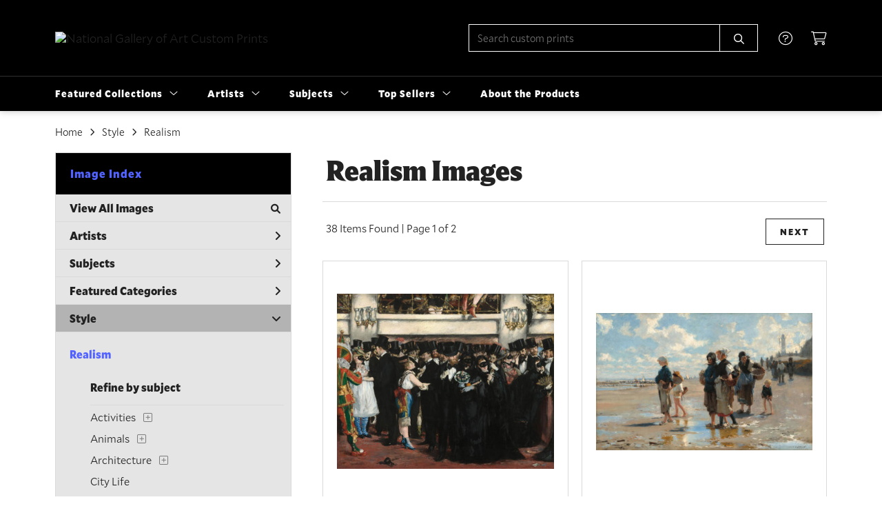

--- FILE ---
content_type: text/html; charset=UTF-8
request_url: https://customprints.nga.gov/search/style/realism/
body_size: 12196
content:
<!DOCTYPE html>
<html lang="en-US">
<head>
<meta charset="utf-8">
<title>Realism Images Prints | Custom Prints and Framing From the National Gallery of Art, Washington, D.C. - customprints.nga.gov</title>
<meta name="viewport" content="width=device-width, initial-scale=1">
<meta http-equiv="content-type" content="text/html;charset=UTF-8">
<meta name="title" content="Realism Images Prints | Custom Prints and Framing From the National Gallery of Art, Washington, D.C. - customprints.nga.gov">
<meta name="description" content="Realism Images Custom Prints and Framing from the National Gallery of Art, Washington, D.C. - (38 items). Archival paper prints and reproductions on canvas for your home or office.">
<meta name="csrf-token" content="a23bwmcQPPy2jw7oplXv23s1tjtuPs1BL4tZVUwP">
<meta property="og:site_name" content="National Gallery of Art Custom Prints">
<meta property="og:title" content="Realism Images Prints | Custom Prints and Framing From the National Gallery of Art, Washington, D.C. - customprints.nga.gov">
<meta property="og:url" content="https://customprints.nga.gov/search/style/realism">
<link rel="canonical" href="https://customprints.nga.gov/search/style/realism" />
<link rel="icon" type="image/ico" href="/img/museum_web/nga/favicon-nga-3.png">
<link rel="stylesheet" href="/css/museum_web/nga/styles.css?v=zl37hf1uaemfk64k">
<link rel="stylesheet" href="/fonts/fontawesome6/css/all.min.css">
<script src="//ajax.googleapis.com/ajax/libs/jquery/1.12.0/jquery.min.js"></script>
<script src="/js/jquery.autocomplete.min.js"></script>
<script src="/js/slick.min.js"></script>
<script src="/js/global-1-3.min.js"></script>
<script src="/js/museum_web/nga/global.min.js?v=zl37hf1uaemfk64k"></script>
<script src="/js/jquery.scrollUp.min.js"></script>
<script src="/js/jquery.expander.min.js"></script>
<script>
window.dataLayer = window.dataLayer || [];
window.dataLayer.push({
	'domain_config': {
		'domain_name': 'customprints.nga.gov',
		'ga4_id': 'G-4Q7FQ9P5DD',
		'ga4_id_rollup': 'G-P3D19VJ3BP',
	}
});


</script>
 
<script>
window.dataLayer.push({
	'event': 'view_item_list',
	'ecommerce': {
		'impressions': [
			{
			'id': '461327',
			'name': 'Edouard Manet, Masked Ball at the Opera, 1873 (461327)',
			'position': 1,
			'list': '/search/style/realism',
		},
			{
			'id': '459819',
			'name': 'John Singer Sargent, En route pour la pêche (Setting Out to Fish), 1878 (459819)',
			'position': 2,
			'list': '/search/style/realism',
		},
			{
			'id': '461341',
			'name': 'Paul Cézanne, The Artist\'s Father, Reading \"L\'Événement\", 1866 (461341)',
			'position': 3,
			'list': '/search/style/realism',
		},
			{
			'id': '376154',
			'name': 'Winslow Homer, Breezing Up (A Fair Wind), 1873-1876 (376154)',
			'position': 4,
			'list': '/search/style/realism',
		},
			{
			'id': '461246',
			'name': 'George Bellows, New York, 1911 (461246)',
			'position': 5,
			'list': '/search/style/realism',
		},
			{
			'id': '394312',
			'name': 'Winslow Homer, Salt Kettle, Bermuda, 1899 (394312)',
			'position': 6,
			'list': '/search/style/realism',
		},
			{
			'id': '394313',
			'name': 'Winslow Homer, Key West, Hauling Anchor, 1903 (394313)',
			'position': 7,
			'list': '/search/style/realism',
		},
			{
			'id': '461329',
			'name': 'Thomas Eakins, The Biglin Brothers Racing, 1872 (461329)',
			'position': 8,
			'list': '/search/style/realism',
		},
			{
			'id': '461260',
			'name': 'Edouard Manet, The Dead Toreador, probably 1864 (461260)',
			'position': 9,
			'list': '/search/style/realism',
		},
			{
			'id': '463904',
			'name': 'Winslow Homer, Red Shirt, Homosassa, Florida, 1904 (463904)',
			'position': 10,
			'list': '/search/style/realism',
		},
			{
			'id': '394325',
			'name': 'John Singer Sargent, Street in Venice, 1882 (394325)',
			'position': 11,
			'list': '/search/style/realism',
		},
			{
			'id': '461300',
			'name': 'Robert Henri, Snow in New York, 1902 (461300)',
			'position': 12,
			'list': '/search/style/realism',
		},
			{
			'id': '461231',
			'name': 'John Singer Sargent, Miss Beatrice Townsend, 1882 (461231)',
			'position': 13,
			'list': '/search/style/realism',
		},
			{
			'id': '463792',
			'name': 'Winslow Homer, Casting, Number Two, 1894 (463792)',
			'position': 14,
			'list': '/search/style/realism',
		},
			{
			'id': '465423',
			'name': 'Henri Fantin-Latour, Roses de Nice on a Table, 1884 (465423)',
			'position': 15,
			'list': '/search/style/realism',
		},
			{
			'id': '463793',
			'name': 'Winslow Homer, East Hampton Beach, Long Island, 1874 (463793)',
			'position': 16,
			'list': '/search/style/realism',
		},
			{
			'id': '463805',
			'name': 'George Bellows, Blue Morning, 1909 (463805)',
			'position': 17,
			'list': '/search/style/realism',
		},
			{
			'id': '461248',
			'name': 'Edouard Manet, The Old Musician, 1862 (461248)',
			'position': 18,
			'list': '/search/style/realism',
		},
			{
			'id': '461257',
			'name': 'Jean Siméon Chardin, Soap Bubbles, probably 1733/1734 (461257)',
			'position': 19,
			'list': '/search/style/realism',
		},
			{
			'id': '501228',
			'name': 'John Constable, Cloud Study: Stormy Sunset, 1821-1822 (501228)',
			'position': 20,
			'list': '/search/style/realism',
		},
			{
			'id': '465430',
			'name': 'Henri Fantin-Latour, Pansies, 1874 (465430)',
			'position': 21,
			'list': '/search/style/realism',
		},
			{
			'id': '479389',
			'name': 'Théodore Rousseau, After the Rain, c. 1850 (479389)',
			'position': 22,
			'list': '/search/style/realism',
		},
			{
			'id': '461225',
			'name': 'Winslow Homer, Home, Sweet Home, c. 1863 (461225)',
			'position': 23,
			'list': '/search/style/realism',
		},
			{
			'id': '461241',
			'name': 'George Bellows, Both Members of This Club, 1909 (461241)',
			'position': 24,
			'list': '/search/style/realism',
		},
			]
	}
});
</script>


<!-- Google Tag Manager - Imagelab -->
<script>(function(w,d,s,l,i){w[l]=w[l]||[];w[l].push({'gtm.start':
new Date().getTime(),event:'gtm.js'});var f=d.getElementsByTagName(s)[0],
j=d.createElement(s),dl=l!='dataLayer'?'&l='+l:'';j.async=true;j.src=
'https://www.googletagmanager.com/gtm.js?id='+i+dl;f.parentNode.insertBefore(j,f);
})(window,document,'script','dataLayer','GTM-5HLSXV2');</script>
<!-- End Google Tag Manager -->
</head>
<body>
<!-- Google Tag Manager (noscript) -->
<noscript><iframe src="https://www.googletagmanager.com/ns.html?id=GTM-5HLSXV2" height="0" width="0" style="display:none;visibility:hidden"></iframe></noscript>
<!-- End Google Tag Manager (noscript) -->
<div id="header" class="row header-desktop">
	<div class="header-wrapper">
		<div class="header-desktop-row">
			<div class="container">
				<div class="header-desktop-left">
					<a href="/" class="header-logo-link"><img src="/img/museum_web/nga/1200-nga-logo-v2-7.png" alt="National Gallery of Art Custom Prints" class="header-logo" data-gtm-event="header-logo"></a>
				</div>
				<div class="header-desktop-right">
					<div id="header-search-box-input-result">
						<input class="header-desktop-search-input" type="text" value="" placeholder="Search custom prints" name="q" id="autocomplete" onblur="this.value=''">
						<input type="button" class="header-desktop-search-button">
						<i class="far fa-search"></i>
						<i class="fad fa-spinner fa-spin search-spinner"></i>
					</div>
					<div class="header-icon">
						<a data-gtm-event="header-nav" href="/home/help"><i class="fal fa-circle-question"></i></a>
					</div>
					<div class="header-icon header-cart-wrapper">
						<a data-gtm-event="header-nav" href="/cart"><i class="fal fa-shopping-cart"></i></a><span id="header-cart-count"></span>
					</div>
				</div>
			</div>
		</div>
		<div class="header-desktop-row mega-menu">
			<div class="container">
				<div class="nav-full flex-vertical-center" id="header-desktop-nav-container">
					<div class="nav-item">Featured Collections<i class="fal fa-angle-down"></i>
<div class="sub-menu row">
<div class="sub-menu-full">
<div class="row">
<div class="four columns">
<ul class="sub-menu-list">
<li class="header">Museum Collections</li>
<li><a data-gtm-event="megamenu-featured-collections-museum-collections" href="/search/collection/all">View All Images</a></li>
<li><a data-gtm-event="megamenu-featured-collections-museum-collections" href="/search/collection/20th+century">20th Century</a></li>
<li><a data-gtm-event="megamenu-featured-collections-museum-collections" href="/search/collection/19th+century">19th Century</a></li>
<li><a data-gtm-event="megamenu-featured-collections-museum-collections" href="/search/collection/18th+century">18th Century</a></li>
<li><a data-gtm-event="megamenu-featured-collections-museum-collections" href="/search/collection/17th+century">17th Century</a></li>
<li><a data-gtm-event="megamenu-featured-collections-museum-collections" href="/search/style/baroque">Baroque</a></li>
<li><a data-gtm-event="megamenu-featured-collections-museum-collections" href="/search/style/renaissance">Renaissance</a></li>
<li><a data-gtm-event="megamenu-featured-collections-museum-collections" href="/search/style/medieval">Medieval</a></li>
</ul>
</div>
<div class="four columns">
<ul class="sub-menu-list">
<li class="header">Special Collections</li>
<li><a data-gtm-event="megamenu-featured-collections-special-collections" href="/search/collection/african+american+artists">African American Artists</a></li>
<li><a data-gtm-event="megamenu-featured-collections-special-collections" href="/search/collection/women+artists">Women Artists</a></li>
<li><a data-gtm-event="megamenu-featured-collections-special-collections" href="/search/collection/works+on+paper">Works on Paper</a></li>
<li><a data-gtm-event="megamenu-featured-collections-special-collections" href="/search/style/american+art">American Art</a></li>
<li><a data-gtm-event="megamenu-featured-collections-special-collections" href="/search/style/european+art">European Art</a></li>
<li><a data-gtm-event="megamenu-featured-collections-special-collections" href="/search/style/old+masters">Old Masters</a></li>
</ul>
</div>
<div class="four columns">
<ul class="sub-menu-list">
<li class="header">Popular Movements</li>
<li><a data-gtm-event="megamenu-featured-collections-popular-movements" href="/search/style/impressionism">Impressionism</a></li>
<li><a data-gtm-event="megamenu-featured-collections-popular-movements" href="/search/style/post-impressionism">Post-Impressionism</a></li>
<li><a data-gtm-event="megamenu-featured-collections-popular-movements" href="/search/style/modernism">Modernism</a></li>
<li><a data-gtm-event="megamenu-featured-collections-popular-movements" href="/search/style/romanticism">Romanticism</a></li>
</ul>
<ul class="sub-menu-list top-space">
<li class="header">Special Exhibition</li>
<li><a data-gtm-event="megamenu-featured-collections-spex" href="/search/collection/the+stars+we+do+not+see">The Stars We Do Not See: Australian Indigenous Art</a></li>
</ul>
</div>
</div>
<div class="row sub-menu-notice">
<div class="twelve columns">
<div class="sub-menu-notice-inner">
<div class="sub-menu-notice-separator">
<div class="sub-menu-notice-copy-wrap">
<div class="sub-menu-notice-copy">
Individually made-to-order for shipping within 10 business days
</div>
</div>
</div>
</div>
</div>
</div>
</div>
</div>
</div>
					<div class="nav-item">Artists<i class="fal fa-angle-down"></i>
<div class="sub-menu row">
<div class="sub-menu-full">
<div class="row">
<div class="four columns">
<ul class="sub-menu-list">
<li class="header">Top Artists</li>
<li><a data-gtm-event="megamenu-artists-top-artists" href="/search/artist/claude+monet">Claude Monet</a></li>
<li><a data-gtm-event="megamenu-artists-top-artists" href="/search/artist/vincent+van+gogh">Vincent van Gogh</a></li>
<li><a data-gtm-event="megamenu-artists-top-artists" href="/search/artist/auguste+renoir">Auguste Renoir</a></li>
<li><a data-gtm-event="megamenu-artists-top-artists" href="/search/artist/henri+matisse">Henri Matisse</a></li>
<li><a data-gtm-event="megamenu-artists-top-artists" href="/search/artist/albert+bierstadt">Albert Bierstadt</a></li>
<li><a data-gtm-event="megamenu-artists-top-artists" href="/search/artist/edward+hopper">Edward Hopper</a></li>
<li><a data-gtm-event="megamenu-artists-top-artists" href="/search/artist/dorothea+lange">Dorothea Lange</a></li>
<li><a data-gtm-event="megamenu-artists-top-artists" href="/search/artist/john+singer+sargent">John Singer Sargent</a></li>
<li><a data-gtm-event="megamenu-artists-top-artists" href="/search/artist/mark+rothko">Mark Rothko</a></li>
</ul>
</div>
<div class="four columns">
<ul class="sub-menu-list">
<li class="header">Renaissance & Baroque</li>
<li><a data-gtm-event="megamenu-artists-renaissance-baroque" href="/search/artist/leonardo+da+vinci">Leonardo da Vinci</a></li>
<li><a data-gtm-event="megamenu-artists-renaissance-baroque" href="/search/artist/jan+van+eyck">Jan van Eyck</a></li>
<li><a data-gtm-event="megamenu-artists-renaissance-baroque" href="/search/artist/raphael">Raphael</a></li>
<li><a data-gtm-event="megamenu-artists-renaissance-baroque" href="/search/artist/el+greco">El Greco</a></li>
<li><a data-gtm-event="megamenu-artists-renaissance-baroque" href="/search/artist/johannes+vermeer">Johannes Vermeer</a></li>
<li><a data-gtm-event="megamenu-artists-renaissance-baroque" href="/search/artist/jan+davisz+de+heem">Jan Davisz de Heem</a></li>
<li><a data-gtm-event="megamenu-artists-renaissance-baroque" href="/search/artist/rembrandt+van+rijn">Rembrandt van Rijn</a></li>
</ul>
</div>
<div class="four columns">
<ul class="sub-menu-list">
<li class="header">Modernists</li>
<li><a data-gtm-event="megamenu-artists-modernists" href="/search/artist/henri+matisse">Henri Matisse</a></li>
<li><a data-gtm-event="megamenu-artists-modernists" href="/search/artist/edward+hopper">Edward Hopper</a></li>
<li><a data-gtm-event="megamenu-artists-modernists" href="/search/artist/mark+rothko">Mark Rothko</a></li>
<li><a data-gtm-event="megamenu-artists-modernists" href="/search/artist/amedeo+modigliani">Amedeo Modigliani</a></li>
<li><a data-gtm-event="megamenu-artists-modernists" href="/search/artist/ellsworth+kelly">Ellsworth Kelly</a></li>
<li><a data-gtm-event="megamenu-artists-modernists" href="/search/artist/gerhard+richter">Gerhard Richter</a></li>
</ul>
<br>
<a href="/artists"><div class="button cms" data-gtm-event="megamenu-artists-all-artists">View Full Artist List</div></a>
</div>
</div>
<div class="row sub-menu-notice">
<div class="twelve columns">
<div class="sub-menu-notice-inner">
<div class="sub-menu-notice-separator">
<div class="sub-menu-notice-copy-wrap">
<div class="sub-menu-notice-copy">
Your Custom Prints order supports the National Gallery of Art
</div>
</div>
</div>
</div>
</div>
</div>
</div>
</div>
</div>
					<div class="nav-item">Subjects<i class="fal fa-angle-down"></i>
<div class="sub-menu row">
<div class="sub-menu-full">
<div class="row">
<div class="four columns">
<ul class="sub-menu-list">
<li class="header">Landscapes</li>
<li><a data-gtm-event="megamenu-subjects-landscapes" href="/search/subject/landscapes+and+scenery">All Landscapes</a></li>
<li><a data-gtm-event="megamenu-subjects-landscapes" href="/search/subject/countryside">Countryside</a></li>
<li><a data-gtm-event="megamenu-subjects-landscapes" href="/search/subject/mountains">Mountains</a></li>
<li><a data-gtm-event="megamenu-subjects-landscapes" href="/search/subject/sunsets+and+sunrises">Sunsets and Sunrises</a></li>
</ul>
<ul class="sub-menu-list top-space">
<li class="header">Still Life</li>
<li><a data-gtm-event="megamenu-subjects-still-life" href="/search/subject/still+life">All Still Life</a></li>
<li><a data-gtm-event="megamenu-subjects-still-life" href="/search/subject/cuisine+still+life">Cuisine</a></li>
<li><a data-gtm-event="megamenu-subjects-still-life" href="/search/subject/floral+still+life">Floral</a></li>
</ul>
</div>
<div class="four columns">
<ul class="sub-menu-list">
<li class="header">Waterscapes</li>
<li><a data-gtm-event="megamenu-subjects-waterscapes" href="/search/subject/waterscapes">All Waterscapes</a></li>
<li><a data-gtm-event="megamenu-subjects-waterscapes" href="/search/subject/harbors">Harbors</a></li>
<li><a data-gtm-event="megamenu-subjects-waterscapes" href="/search/subject/ocean">Ocean</a></li>
<li><a data-gtm-event="megamenu-subjects-waterscapes" href="/search/subject/rivers">Rivers</a></li>
<li><a data-gtm-event="megamenu-subjects-waterscapes" href="/search/subject/waterfalls">Waterfalls</a></li>
</ul>
<ul class="sub-menu-list top-space">
<li class="header">Religion and Spirituality</li>
<li><a data-gtm-event="megamenu-subjects-religion" href="/search/subject/christianity">Christianity</a></li>
<li><a data-gtm-event="megamenu-subjects-religion" href="/search/subject/judaism">Judaism</a></li>
</ul>
</div>
<div class="four columns">
<ul class="sub-menu-list">
<li class="header">Other Featured Subjects</li>
<li><a data-gtm-event="megamenu-subjects-other" href="/search/subject/abstract">Abstract</a></li>
<li><a data-gtm-event="megamenu-subjects-other" href="/search/subject/animals">Animals</a></li>
<li><a data-gtm-event="megamenu-subjects-other" href="/search/subject/architecture">Architecture</a></li>
<li><a data-gtm-event="megamenu-subjects-other" href="/search/subject/cuisine">Cuisine</a></li>
<li><a data-gtm-event="megamenu-subjects-other" href="/search/subject/flowers+and+plants">Flowers and Plants</a></li>
<li><a data-gtm-event="megamenu-subjects-other" href="/search/subject/portraits">Portraits</a></li>
<li><a data-gtm-event="megamenu-subjects-other" href="/search/subject/boats+and+ships">Boats and Ships</a></li>
</ul>
</div>
</div>
<div class="row sub-menu-notice">
<div class="twelve columns">
<div class="sub-menu-notice-inner">
<div class="sub-menu-notice-separator">
<div class="sub-menu-notice-copy-wrap">
<div class="sub-menu-notice-copy">
Prints and framing handmade to order in the USA
</div>
</div>
</div>
</div>
</div>
</div>
</div>
</div>
</div>
					<div class="nav-item">Top Sellers<i class="fal fa-angle-down"></i>
<div class="sub-menu row">
<div class="sub-menu-left">
<div class="row">
<div class="six columns">
<ul class="sub-menu-list truncate">
<li class="megamenu-top-sellers" imgId="461328"><a data-gtm-event="megamenu-top-sellers" href="/detail/461328/hopper-ground-swell-1939">Edward Hopper, <em>Ground Swell</em></a></li>
<li class="megamenu-top-sellers" imgId="464729"><a data-gtm-event="megamenu-top-sellers" href="/detail/464729/matisse-open-window-collioure-1905">Henri Matisse, <em>Open Window, Collioure</em></a></li>
<li class="megamenu-top-sellers" imgId="394316"><a data-gtm-event="megamenu-top-sellers" href="/detail/394316/monet-woman-with-a-parasol—madame-monet-and-her-son-1875">Claude Monet, <em>Woman with a Parasol</em></a></li>
<li class="megamenu-top-sellers" imgId="450160"><a data-gtm-event="megamenu-top-sellers" href="/detail/450160/van-gogh-green-wheat-fields-auvers-1890">Vincent van Gogh, <em>Green Wheat Fields</em></a></li>
<li class="megamenu-top-sellers" imgId="394311"><a data-gtm-event="megamenu-top-sellers" href="/detail/394311/fragonard-young-girl-reading-c.-1770">Jean-Honoré Fragonard, <em>Young Girl Reading</em></a></li>
<li class="megamenu-top-sellers" imgId="393909"><a data-gtm-event="megamenu-top-sellers" href="/detail/393909/van-gogh-roses-1890">Vincent van Gogh, <em>Roses</em></a></li>
<li class="megamenu-top-sellers" imgId="394315"><a data-gtm-event="megamenu-top-sellers" href="/detail/394315/monet-the-japanese-footbridge-1899">Claude Monet, <em>The Japanese Footbridge</em></a></li>
<li class="megamenu-top-sellers" imgId="394318"><a data-gtm-event="megamenu-top-sellers" href="/detail/394318/monet-the-artists-garden-in-argenteuil-a-corner-of-the-garden-with-dahlias-1873">Claude Monet, <em>The Artist's Garden in Argenteuil</em></a></li>
<li class="megamenu-top-sellers" imgId="461237"><a data-gtm-event="megamenu-top-sellers" href="/detail/461237/cole-the-voyage-of-life-childhood-1842">Thomas Cole, <em>The Voyage of Life: Childhood</em></a></li>
<li class="megamenu-top-sellers" imgId="489692"><a data-gtm-event="megamenu-top-sellers" href="/detail/489692/rothko-untitled-1949">Mark Rothko, <em>Untitled</em></a></li>
</ul>
</div>
<div class="six columns">
<ul class="sub-menu-list truncate">
<li class="megamenu-top-sellers" imgId="461239"><a data-gtm-event="megamenu-top-sellers" href="/detail/461239/cole-the-voyage-of-life-manhood-1842">Thomas Cole, <em>The Voyage of Life: Manhood</em></a></li>
<li class="megamenu-top-sellers" imgId="464735"><a data-gtm-event="megamenu-top-sellers" href="/detail/464735/matisse-woman-with-amphora-and-pomegranates-1953">Henri Matisse, <em>Woman with Amphora and Pomegranates</em></a></li>
<li class="megamenu-top-sellers" imgId="461050"><a data-gtm-event="megamenu-top-sellers" href="/detail/461050/de-heem-vase-of-flowers-c.-1660">Jan Davisz de Heem, <em>Vase of Flowers, c. 1660</em></a></li>
<li class="megamenu-top-sellers" imgId="461238"><a data-gtm-event="megamenu-top-sellers" href="/detail/461238/cole-the-voyage-of-life-youth-1842">Thomas Cole, <em>The Voyage of Life: Youth</em></a></li>
<li class="megamenu-top-sellers" imgId="394309"><a data-gtm-event="megamenu-top-sellers" href="/detail/394309/leonardo-da-vinci-ginevra-de-benci-obverse-c.-14741478">Leonardo da Vinci, <em>Ginevra de' Benci</em></a></li>
<li class="megamenu-top-sellers" imgId="461042"><a data-gtm-event="megamenu-top-sellers" href="/detail/461042/renoir-pont-neuf-paris-1872">Auguste Renoir, <em>Pont Neuf, Paris</em></a></li>
<li class="megamenu-top-sellers" imgId="394331"><a data-gtm-event="megamenu-top-sellers" href="/detail/394331/vermeer-woman-holding-a-balance-c.-1664">Johannes Vermeer, <em>Woman Holding a Balance</em></a></li>
<li class="megamenu-top-sellers" imgId="461044"><a data-gtm-event="megamenu-top-sellers" href="/detail/461044/monet-the-bridge-at-argenteuil-1874">Claude Monet, <em>The Bridge at Argenteuil</em></a></li>
<li class="megamenu-top-sellers" imgId="459818"><a data-gtm-event="megamenu-top-sellers" href="/detail/459818/bierstadt-the-last-of-the-buffalo-1888">Albert Bierstadt, <em>The Last of the Buffalo</em></a></li>
<li class="megamenu-top-sellers" imgId="461325"><a data-gtm-event="megamenu-top-sellers" href="/detail/461325/bierstadt-mount-corcoran-c.-1876-1877">Albert Bierstadt, <em>Mount Corcoran</em></a></li>
</ul>
</div>
</div>
<div class="row sub-menu-notice">
<div class="twelve columns">
<div class="sub-menu-notice-inner">
<div class="sub-menu-notice-separator">
<div class="sub-menu-notice-copy-wrap">
<div class="sub-menu-notice-copy">
Could any of these be your choices too?
</div>
</div>
</div>
</div>
</div>
</div>
</div>
<div class="sub-menu-right-img">
<div class="sub-menu-img-top-seller" style="background-image: url('/vitruvius/render/700/461328.jpg');"><a class="sub-menu-img-link-top-seller" href=""></a></div>
</div>
</div>
</div>
					<div class="nav-item conditional-hide"><a data-gtm-event="header-nav" href="/home/about">About the Products</a></div>
				</div>
				<div class="nav-right-search">
					<div id="header-search-box-input-result-2">
						<input class="header-desktop-search-input-2" type="text" value="" placeholder="Search custom prints" name="q" id="autocomplete-2" onblur="this.value=''">
						<input type="button" class="header-desktop-search-button-2">
						<i class="far fa-search"></i>
						<i class="fad fa-spinner fa-spin search-spinner-2"></i>
					</div>
				</div>
			</div>
		</div>
	</div>
</div>

<div class="header-mobile row">
	<div class="header-mobile-row">
		<div class="header-mobile-logo-wrap left">
			<a href="/"><img data-gtm-event="mobile-header-logo" src="/img/museum_web/nga/1200-nga-logo-v2-7.png" alt="National Gallery of Art Custom Prints" class="header-logo-mobile"></a>
		</div>
		<div class="header-mobile-icon-wrap">
			<a class="toggle-mobile-search"><i data-gtm-event="mobile-header-search" class="fa-header-mobile mag-glass"></i></a>
		</div>
		<div class="header-mobile-icon-wrap">
			<a class="toggle-mobile-overlay"><i data-gtm-event="mobile-header-more" class="fa-header-mobile more"></i></a>
		</div>
		<div class="header-mobile-icon-wrap-close header-mobile-icon-hidden">
			<a class="toggle-mobile-overlay"><i data-gtm-event="mobile-header-close" class="fa-header-mobile close-nav"></i></a>
		</div>
	</div>
</div>

<div id="header-mobile-search">
	<div class="header-mobile-search-row">
		<div id="header-mobile-search-input-result">
			<input class="header-mobile-search-input" type="text" value="" placeholder="Search" name="q" id="autocomplete-mobile" onblur="this.value=''">
		</div>
	</div>
</div>
<section class="crumb-trail-full">
	<div class="container crumb-trail">
		<div class="row">
			<div id="crumb-trail-left" class="crumb-trail-wrapper twelve columns">
				<a href="/" class="noline">Home</a><i class="fa-crumb-trail angle-right"></i>Style<i class="fa-crumb-trail angle-right"></i><h2><a href="/search/style/realism" class="noline">Realism</a><h2>
			</div>
		</div>
	</div>
</section>


<div class="container">

	<div class="row">

		<div id="ixs-container">

			<div id="ixs-navigation-container" class="row">
		<div class="ixs-title">Navigation</div>
		<a href="/"><div data-gtm-event="mobile-header-home" class="ixs-row category-head clickable">Home</div></a>
		<a href="/home/about/"><div data-gtm-event="mobile-header-about" class="ixs-row category-head clickable">About</div></a>
		<a href="/home/help/"><div data-gtm-event="mobile-header-help" class="ixs-row category-head clickable">Help</div></a>
		<a href="/cart/"><div data-gtm-event="mobile-header-cart" class="ixs-row category-head clickable">View Cart</div></a>
		<a href="https://shop.nga.gov"><div data-gtm-event="mobile-header-main-store-out" class="ixs-row category-head clickable">Shop Main Online Store<i class="ixs-fa external-link"></i></div></a>
	</div>


	<div id="ixs-wrapper">

		<div id="ixs">
	<div class="ixs-title">Image Index</div>



	<div class="ixs-row category-head clickable"><a data-gtm-event="ixs-all-prints-click" class="ixs-link" href="/search/collection/all">View All Images<i class="ixs-fa view-all"></i></a></div>
		<div class="ixs-row category-head clickable closed" data-gtm-event="ixs-view-artists" onclick="ajax_load('#ixs', '/indexsearch/artist_alpha/');return false;">Artists<i class="ixs-fa angle-right"></i></div>
			<div class="ixs-row category-head clickable closed" data-gtm-event="ixs-view-subjects" onclick="ajax_load('#ixs', '/indexsearch/update/subject/');return false;">Subjects<i class="ixs-fa angle-right"></i></div>
		<div class="ixs-row category-head clickable closed"data-gtm-event="ixs-view-back-to-features" onclick="ajax_load('#ixs', '/indexsearch/base');return false;">Featured Categories<i class="ixs-fa angle-right"></i></div>

	
		

		
							<div class="ixs-row category-head open">Style<i class="ixs-fa angle-down"></i></div>
							<div id="ixs-scroll-div">
							<ul id="ixs-list">
							<li class="ixs-list-item selected"><a data-gtm-event="ixs-tag-list-click" href="/search/style/realism">Realism</a></li>
							<div class="ixs-section-indent">
							<div class="ixs-explore-category-head">Refine by subject</div>
							<li class="ixs-list-item"><a data-gtm-event="ixs-tag-list-click" href="/search/subject/activities/style/realism">Activities</a>
							<div data-gtm-event="ixs-tag-list-toggle-children" class="ixs-tag-list-toggle-children" onclick="child_toggle('#894-child')"><div data-gtm-event="ixs-tag-list-toggle-children" id="894-child-toggle"><i class="fal fa-plus-square"></i></div></div>
							<ul class="ixs-list-child" id="894-child">
							<li class="ixs-list-item"><a data-gtm-event="ixs-tag-list-click" href="/search/subject/leisure/style/realism" target="_top">Leisure</a>
							<div data-gtm-event="ixs-tag-list-toggle-children" class="ixs-tag-list-toggle-children" onclick="child_toggle('#895-child')"><div data-gtm-event="ixs-tag-list-toggle-children" id="895-child-toggle"><i class="fal fa-plus-square"></i></div></div>
							<ul class="ixs-list-child" id="895-child">
							<li class="ixs-list-item"><a data-gtm-event="ixs-tag-list-click" href="/search/subject/painting+and+drawing/style/realism" target="_top">Painting and Drawing</a></li>
							<li class="ixs-list-item"><a data-gtm-event="ixs-tag-list-click" href="/search/subject/reading/style/realism" target="_top">Reading</a></li>
							</ul>
							<li class="ixs-list-item"><a data-gtm-event="ixs-tag-list-click" href="/search/subject/sports/style/realism" target="_top">Sports</a>
							<div data-gtm-event="ixs-tag-list-toggle-children" class="ixs-tag-list-toggle-children" onclick="child_toggle('#116-child')"><div data-gtm-event="ixs-tag-list-toggle-children" id="116-child-toggle"><i class="fal fa-plus-square"></i></div></div>
							<ul class="ixs-list-child" id="116-child">
							<li class="ixs-list-item"><a data-gtm-event="ixs-tag-list-click" href="/search/subject/boxing/style/realism" target="_top">Boxing</a></li>
							<li class="ixs-list-item"><a data-gtm-event="ixs-tag-list-click" href="/search/subject/fishing/style/realism" target="_top">Fishing</a></li>
							<li class="ixs-list-item"><a data-gtm-event="ixs-tag-list-click" href="/search/subject/hunting/style/realism" target="_top">Hunting</a></li>
							<li class="ixs-list-item"><a data-gtm-event="ixs-tag-list-click" href="/search/subject/racing/style/realism" target="_top">Racing</a></li>
							</ul>
							</ul>
							<li class="ixs-list-item"><a data-gtm-event="ixs-tag-list-click" href="/search/subject/animals/style/realism">Animals</a>
							<div data-gtm-event="ixs-tag-list-toggle-children" class="ixs-tag-list-toggle-children" onclick="child_toggle('#8-child')"><div data-gtm-event="ixs-tag-list-toggle-children" id="8-child-toggle"><i class="fal fa-plus-square"></i></div></div>
							<ul class="ixs-list-child" id="8-child">
							<li class="ixs-list-item"><a data-gtm-event="ixs-tag-list-click" href="/search/subject/dogs/style/realism" target="_top">Dogs</a>
							<div data-gtm-event="ixs-tag-list-toggle-children" class="ixs-tag-list-toggle-children" onclick="child_toggle('#12-child')"><div data-gtm-event="ixs-tag-list-toggle-children" id="12-child-toggle"><i class="fal fa-plus-square"></i></div></div>
							<ul class="ixs-list-child" id="12-child">
							<li class="ixs-list-item"><a data-gtm-event="ixs-tag-list-click" href="/search/subject/hunting+dogs/style/realism" target="_top">Hunting Dogs</a></li>
							</ul>
							<li class="ixs-list-item"><a data-gtm-event="ixs-tag-list-click" href="/search/subject/horses/style/realism" target="_top">Horses</a>
							</ul>
							<li class="ixs-list-item"><a data-gtm-event="ixs-tag-list-click" href="/search/subject/architecture/style/realism">Architecture</a>
							<div data-gtm-event="ixs-tag-list-toggle-children" class="ixs-tag-list-toggle-children" onclick="child_toggle('#21-child')"><div data-gtm-event="ixs-tag-list-toggle-children" id="21-child-toggle"><i class="fal fa-plus-square"></i></div></div>
							<ul class="ixs-list-child" id="21-child">
							<li class="ixs-list-item"><a data-gtm-event="ixs-tag-list-click" href="/search/subject/buildings/style/realism" target="_top">Buildings</a>
							<li class="ixs-list-item"><a data-gtm-event="ixs-tag-list-click" href="/search/subject/windows/style/realism" target="_top">Windows</a>
							</ul>
							<li class="ixs-list-item"><a data-gtm-event="ixs-tag-list-click" href="/search/subject/city+life/style/realism">City Life</a>
							<li class="ixs-list-item"><a data-gtm-event="ixs-tag-list-click" href="/search/subject/cuisine/style/realism">Cuisine</a>
							<div data-gtm-event="ixs-tag-list-toggle-children" class="ixs-tag-list-toggle-children" onclick="child_toggle('#43-child')"><div data-gtm-event="ixs-tag-list-toggle-children" id="43-child-toggle"><i class="fal fa-plus-square"></i></div></div>
							<ul class="ixs-list-child" id="43-child">
							<li class="ixs-list-item"><a data-gtm-event="ixs-tag-list-click" href="/search/subject/food/style/realism" target="_top">Food</a>
							<div data-gtm-event="ixs-tag-list-toggle-children" class="ixs-tag-list-toggle-children" onclick="child_toggle('#46-child')"><div data-gtm-event="ixs-tag-list-toggle-children" id="46-child-toggle"><i class="fal fa-plus-square"></i></div></div>
							<ul class="ixs-list-child" id="46-child">
							<li class="ixs-list-item"><a data-gtm-event="ixs-tag-list-click" href="/search/subject/fruits+and+vegetables/style/realism" target="_top">Fruits and Vegetables</a></li>
							</ul>
							</ul>
							<li class="ixs-list-item"><a data-gtm-event="ixs-tag-list-click" href="/search/subject/fashion/style/realism">Fashion</a>
							<div data-gtm-event="ixs-tag-list-toggle-children" class="ixs-tag-list-toggle-children" onclick="child_toggle('#63-child')"><div data-gtm-event="ixs-tag-list-toggle-children" id="63-child-toggle"><i class="fal fa-plus-square"></i></div></div>
							<ul class="ixs-list-child" id="63-child">
							<li class="ixs-list-item"><a data-gtm-event="ixs-tag-list-click" href="/search/subject/historic+fashion/style/realism" target="_top">Historic Fashion</a>
							</ul>
							<li class="ixs-list-item"><a data-gtm-event="ixs-tag-list-click" href="/search/subject/figures/style/realism">Figures</a>
							<li class="ixs-list-item"><a data-gtm-event="ixs-tag-list-click" href="/search/subject/flowers+and+plants/style/realism">Flowers and Plants</a>
							<div data-gtm-event="ixs-tag-list-toggle-children" class="ixs-tag-list-toggle-children" onclick="child_toggle('#69-child')"><div data-gtm-event="ixs-tag-list-toggle-children" id="69-child-toggle"><i class="fal fa-plus-square"></i></div></div>
							<ul class="ixs-list-child" id="69-child">
							<li class="ixs-list-item"><a data-gtm-event="ixs-tag-list-click" href="/search/subject/floral/style/realism" target="_top">Floral</a>
							<div data-gtm-event="ixs-tag-list-toggle-children" class="ixs-tag-list-toggle-children" onclick="child_toggle('#72-child')"><div data-gtm-event="ixs-tag-list-toggle-children" id="72-child-toggle"><i class="fal fa-plus-square"></i></div></div>
							<ul class="ixs-list-child" id="72-child">
							<li class="ixs-list-item"><a data-gtm-event="ixs-tag-list-click" href="/search/subject/bouquets+and+arrangements/style/realism" target="_top">Bouquets and Arrangements</a></li>
							<li class="ixs-list-item"><a data-gtm-event="ixs-tag-list-click" href="/search/subject/rose/style/realism" target="_top">Rose</a></li>
							</ul>
							<li class="ixs-list-item"><a data-gtm-event="ixs-tag-list-click" href="/search/subject/gardens/style/realism" target="_top">Gardens</a>
							<li class="ixs-list-item"><a data-gtm-event="ixs-tag-list-click" href="/search/subject/leaves/style/realism" target="_top">Leaves</a>
							<li class="ixs-list-item"><a data-gtm-event="ixs-tag-list-click" href="/search/subject/trees+and+shrubs/style/realism" target="_top">Trees and Shrubs</a>
							<div data-gtm-event="ixs-tag-list-toggle-children" class="ixs-tag-list-toggle-children" onclick="child_toggle('#74-child')"><div data-gtm-event="ixs-tag-list-toggle-children" id="74-child-toggle"><i class="fal fa-plus-square"></i></div></div>
							<ul class="ixs-list-child" id="74-child">
							<li class="ixs-list-item"><a data-gtm-event="ixs-tag-list-click" href="/search/subject/palm+trees/style/realism" target="_top">Palm Trees</a></li>
							</ul>
							</ul>
							<li class="ixs-list-item"><a data-gtm-event="ixs-tag-list-click" href="/search/subject/historical/style/realism">Historical</a>
							<div data-gtm-event="ixs-tag-list-toggle-children" class="ixs-tag-list-toggle-children" onclick="child_toggle('#76-child')"><div data-gtm-event="ixs-tag-list-toggle-children" id="76-child-toggle"><i class="fal fa-plus-square"></i></div></div>
							<ul class="ixs-list-child" id="76-child">
							<li class="ixs-list-item"><a data-gtm-event="ixs-tag-list-click" href="/search/subject/historical+events/style/realism" target="_top">Historical Events</a>
							<div data-gtm-event="ixs-tag-list-toggle-children" class="ixs-tag-list-toggle-children" onclick="child_toggle('#676-child')"><div data-gtm-event="ixs-tag-list-toggle-children" id="676-child-toggle"><i class="fal fa-plus-square"></i></div></div>
							<ul class="ixs-list-child" id="676-child">
							<li class="ixs-list-item"><a data-gtm-event="ixs-tag-list-click" href="/search/subject/civil+war/style/realism" target="_top">Civil War</a></li>
							</ul>
							</ul>
							<li class="ixs-list-item"><a data-gtm-event="ixs-tag-list-click" href="/search/subject/interiors/style/realism">Interiors</a>
							<li class="ixs-list-item"><a data-gtm-event="ixs-tag-list-click" href="/search/subject/landscapes+and+scenery/style/realism">Landscapes and Scenery</a>
							<div data-gtm-event="ixs-tag-list-toggle-children" class="ixs-tag-list-toggle-children" onclick="child_toggle('#81-child')"><div data-gtm-event="ixs-tag-list-toggle-children" id="81-child-toggle"><i class="fal fa-plus-square"></i></div></div>
							<ul class="ixs-list-child" id="81-child">
							<li class="ixs-list-item"><a data-gtm-event="ixs-tag-list-click" href="/search/subject/cityscape/style/realism" target="_top">Cityscape</a>
							<div data-gtm-event="ixs-tag-list-toggle-children" class="ixs-tag-list-toggle-children" onclick="child_toggle('#84-child')"><div data-gtm-event="ixs-tag-list-toggle-children" id="84-child-toggle"><i class="fal fa-plus-square"></i></div></div>
							<ul class="ixs-list-child" id="84-child">
							<li class="ixs-list-item"><a data-gtm-event="ixs-tag-list-click" href="/search/subject/skylines/style/realism" target="_top">Skylines</a></li>
							<li class="ixs-list-item"><a data-gtm-event="ixs-tag-list-click" href="/search/subject/streets+and+alleyways/style/realism" target="_top">Streets and Alleyways</a></li>
							</ul>
							<li class="ixs-list-item"><a data-gtm-event="ixs-tag-list-click" href="/search/subject/countryside/style/realism" target="_top">Countryside</a>
							<li class="ixs-list-item"><a data-gtm-event="ixs-tag-list-click" href="/search/subject/mountains/style/realism" target="_top">Mountains</a>
							<li class="ixs-list-item"><a data-gtm-event="ixs-tag-list-click" href="/search/subject/sunsets+and+sunrises/style/realism" target="_top">Sunsets and Sunrises</a>
							</ul>
							<li class="ixs-list-item"><a data-gtm-event="ixs-tag-list-click" href="/search/subject/life+scenes/style/realism">Life Scenes</a>
							<li class="ixs-list-item"><a data-gtm-event="ixs-tag-list-click" href="/search/subject/military/style/realism">Military</a>
							<li class="ixs-list-item"><a data-gtm-event="ixs-tag-list-click" href="/search/subject/music/style/realism">Music</a>
							<div data-gtm-event="ixs-tag-list-toggle-children" class="ixs-tag-list-toggle-children" onclick="child_toggle('#100-child')"><div data-gtm-event="ixs-tag-list-toggle-children" id="100-child-toggle"><i class="fal fa-plus-square"></i></div></div>
							<ul class="ixs-list-child" id="100-child">
							<li class="ixs-list-item"><a data-gtm-event="ixs-tag-list-click" href="/search/subject/instruments/style/realism" target="_top">Instruments</a>
							<li class="ixs-list-item"><a data-gtm-event="ixs-tag-list-click" href="/search/subject/musicians/style/realism" target="_top">Musicians</a>
							<li class="ixs-list-item"><a data-gtm-event="ixs-tag-list-click" href="/search/subject/singers/style/realism" target="_top">Singers</a>
							</ul>
							<li class="ixs-list-item"><a data-gtm-event="ixs-tag-list-click" href="/search/subject/people/style/realism">People</a>
							<div data-gtm-event="ixs-tag-list-toggle-children" class="ixs-tag-list-toggle-children" onclick="child_toggle('#534-child')"><div data-gtm-event="ixs-tag-list-toggle-children" id="534-child-toggle"><i class="fal fa-plus-square"></i></div></div>
							<ul class="ixs-list-child" id="534-child">
							<li class="ixs-list-item"><a data-gtm-event="ixs-tag-list-click" href="/search/subject/children/style/realism" target="_top">Children</a>
							<li class="ixs-list-item"><a data-gtm-event="ixs-tag-list-click" href="/search/subject/family+life/style/realism" target="_top">Family Life</a>
							<li class="ixs-list-item"><a data-gtm-event="ixs-tag-list-click" href="/search/subject/men/style/realism" target="_top">Men</a>
							<li class="ixs-list-item"><a data-gtm-event="ixs-tag-list-click" href="/search/subject/women/style/realism" target="_top">Women</a>
							</ul>
							<li class="ixs-list-item"><a data-gtm-event="ixs-tag-list-click" href="/search/subject/places/style/realism">Places</a>
							<div data-gtm-event="ixs-tag-list-toggle-children" class="ixs-tag-list-toggle-children" onclick="child_toggle('#902-child')"><div data-gtm-event="ixs-tag-list-toggle-children" id="902-child-toggle"><i class="fal fa-plus-square"></i></div></div>
							<ul class="ixs-list-child" id="902-child">
							<li class="ixs-list-item"><a data-gtm-event="ixs-tag-list-click" href="/search/subject/caribbean/style/realism" target="_top">Caribbean</a>
							<li class="ixs-list-item"><a data-gtm-event="ixs-tag-list-click" href="/search/subject/europe/style/realism" target="_top">Europe</a>
							<div data-gtm-event="ixs-tag-list-toggle-children" class="ixs-tag-list-toggle-children" onclick="child_toggle('#911-child')"><div data-gtm-event="ixs-tag-list-toggle-children" id="911-child-toggle"><i class="fal fa-plus-square"></i></div></div>
							<ul class="ixs-list-child" id="911-child">
							<li class="ixs-list-item"><a data-gtm-event="ixs-tag-list-click" href="/search/subject/france/style/realism" target="_top">France</a></li>
							<li class="ixs-list-item"><a data-gtm-event="ixs-tag-list-click" href="/search/subject/italy/style/realism" target="_top">Italy</a></li>
							<li class="ixs-list-item"><a data-gtm-event="ixs-tag-list-click" href="/search/subject/spain/style/realism" target="_top">Spain</a></li>
							</ul>
							<li class="ixs-list-item"><a data-gtm-event="ixs-tag-list-click" href="/search/subject/united+states/style/realism" target="_top">United States</a>
							<div data-gtm-event="ixs-tag-list-toggle-children" class="ixs-tag-list-toggle-children" onclick="child_toggle('#942-child')"><div data-gtm-event="ixs-tag-list-toggle-children" id="942-child-toggle"><i class="fal fa-plus-square"></i></div></div>
							<ul class="ixs-list-child" id="942-child">
							<li class="ixs-list-item"><a data-gtm-event="ixs-tag-list-click" href="/search/subject/florida/style/realism" target="_top">Florida</a></li>
							<li class="ixs-list-item"><a data-gtm-event="ixs-tag-list-click" href="/search/subject/maine/style/realism" target="_top">Maine</a></li>
							<li class="ixs-list-item"><a data-gtm-event="ixs-tag-list-click" href="/search/subject/new+york/style/realism" target="_top">New York</a></li>
							</ul>
							</ul>
							<li class="ixs-list-item"><a data-gtm-event="ixs-tag-list-click" href="/search/subject/portraits/style/realism">Portraits</a>
							<div data-gtm-event="ixs-tag-list-toggle-children" class="ixs-tag-list-toggle-children" onclick="child_toggle('#105-child')"><div data-gtm-event="ixs-tag-list-toggle-children" id="105-child-toggle"><i class="fal fa-plus-square"></i></div></div>
							<ul class="ixs-list-child" id="105-child">
							<li class="ixs-list-item"><a data-gtm-event="ixs-tag-list-click" href="/search/subject/childrens+portraits/style/realism" target="_top">Childrens Portraits</a>
							<li class="ixs-list-item"><a data-gtm-event="ixs-tag-list-click" href="/search/subject/mens+portraits/style/realism" target="_top">Mens Portraits</a>
							<li class="ixs-list-item"><a data-gtm-event="ixs-tag-list-click" href="/search/subject/womens+portraits/style/realism" target="_top">Womens Portraits</a>
							</ul>
							<li class="ixs-list-item"><a data-gtm-event="ixs-tag-list-click" href="/search/subject/seasons/style/realism">Seasons</a>
							<div data-gtm-event="ixs-tag-list-toggle-children" class="ixs-tag-list-toggle-children" onclick="child_toggle('#768-child')"><div data-gtm-event="ixs-tag-list-toggle-children" id="768-child-toggle"><i class="fal fa-plus-square"></i></div></div>
							<ul class="ixs-list-child" id="768-child">
							<li class="ixs-list-item"><a data-gtm-event="ixs-tag-list-click" href="/search/subject/fall/style/realism" target="_top">Fall</a>
							<li class="ixs-list-item"><a data-gtm-event="ixs-tag-list-click" href="/search/subject/winter/style/realism" target="_top">Winter</a>
							</ul>
							<li class="ixs-list-item"><a data-gtm-event="ixs-tag-list-click" href="/search/subject/still+life/style/realism">Still Life</a>
							<div data-gtm-event="ixs-tag-list-toggle-children" class="ixs-tag-list-toggle-children" onclick="child_toggle('#123-child')"><div data-gtm-event="ixs-tag-list-toggle-children" id="123-child-toggle"><i class="fal fa-plus-square"></i></div></div>
							<ul class="ixs-list-child" id="123-child">
							<li class="ixs-list-item"><a data-gtm-event="ixs-tag-list-click" href="/search/subject/cuisine+still+life/style/realism" target="_top">Cuisine Still Life</a>
							<li class="ixs-list-item"><a data-gtm-event="ixs-tag-list-click" href="/search/subject/floral+still+life/style/realism" target="_top">Floral Still Life</a>
							</ul>
							<li class="ixs-list-item"><a data-gtm-event="ixs-tag-list-click" href="/search/subject/theater+and+film/style/realism">Theater and Film</a>
							<div data-gtm-event="ixs-tag-list-toggle-children" class="ixs-tag-list-toggle-children" onclick="child_toggle('#530-child')"><div data-gtm-event="ixs-tag-list-toggle-children" id="530-child-toggle"><i class="fal fa-plus-square"></i></div></div>
							<ul class="ixs-list-child" id="530-child">
							<li class="ixs-list-item"><a data-gtm-event="ixs-tag-list-click" href="/search/subject/opera/style/realism" target="_top">Opera</a>
							</ul>
							<li class="ixs-list-item"><a data-gtm-event="ixs-tag-list-click" href="/search/subject/transportation/style/realism">Transportation</a>
							<div data-gtm-event="ixs-tag-list-toggle-children" class="ixs-tag-list-toggle-children" onclick="child_toggle('#127-child')"><div data-gtm-event="ixs-tag-list-toggle-children" id="127-child-toggle"><i class="fal fa-plus-square"></i></div></div>
							<ul class="ixs-list-child" id="127-child">
							<li class="ixs-list-item"><a data-gtm-event="ixs-tag-list-click" href="/search/subject/boats+and+ships/style/realism" target="_top">Boats and Ships</a>
							<div data-gtm-event="ixs-tag-list-toggle-children" class="ixs-tag-list-toggle-children" onclick="child_toggle('#31-child')"><div data-gtm-event="ixs-tag-list-toggle-children" id="31-child-toggle"><i class="fal fa-plus-square"></i></div></div>
							<ul class="ixs-list-child" id="31-child">
							<li class="ixs-list-item"><a data-gtm-event="ixs-tag-list-click" href="/search/subject/rowboats/style/realism" target="_top">Rowboats</a></li>
							<li class="ixs-list-item"><a data-gtm-event="ixs-tag-list-click" href="/search/subject/sailboats/style/realism" target="_top">Sailboats</a></li>
							</ul>
							</ul>
							<li class="ixs-list-item"><a data-gtm-event="ixs-tag-list-click" href="/search/subject/waterscapes/style/realism">Waterscapes</a>
							<div data-gtm-event="ixs-tag-list-toggle-children" class="ixs-tag-list-toggle-children" onclick="child_toggle('#139-child')"><div data-gtm-event="ixs-tag-list-toggle-children" id="139-child-toggle"><i class="fal fa-plus-square"></i></div></div>
							<ul class="ixs-list-child" id="139-child">
							<li class="ixs-list-item"><a data-gtm-event="ixs-tag-list-click" href="/search/subject/beaches/style/realism" target="_top">Beaches</a>
							<li class="ixs-list-item"><a data-gtm-event="ixs-tag-list-click" href="/search/subject/lakes+and+ponds/style/realism" target="_top">Lakes and Ponds</a>
							<li class="ixs-list-item"><a data-gtm-event="ixs-tag-list-click" href="/search/subject/ocean/style/realism" target="_top">Ocean</a>
							<div data-gtm-event="ixs-tag-list-toggle-children" class="ixs-tag-list-toggle-children" onclick="child_toggle('#147-child')"><div data-gtm-event="ixs-tag-list-toggle-children" id="147-child-toggle"><i class="fal fa-plus-square"></i></div></div>
							<ul class="ixs-list-child" id="147-child">
							<li class="ixs-list-item"><a data-gtm-event="ixs-tag-list-click" href="/search/subject/islands/style/realism" target="_top">Islands</a></li>
							<li class="ixs-list-item"><a data-gtm-event="ixs-tag-list-click" href="/search/subject/waves/style/realism" target="_top">Waves</a></li>
							</ul>
							<li class="ixs-list-item"><a data-gtm-event="ixs-tag-list-click" href="/search/subject/rivers/style/realism" target="_top">Rivers</a>
							<li class="ixs-list-item"><a data-gtm-event="ixs-tag-list-click" href="/search/subject/seaside/style/realism" target="_top">Seaside</a>
							</ul>
							<li class="ixs-list-item"><a data-gtm-event="ixs-tag-list-click" href="/search/subject/weather/style/realism">Weather</a>
							<div data-gtm-event="ixs-tag-list-toggle-children" class="ixs-tag-list-toggle-children" onclick="child_toggle('#760-child')"><div data-gtm-event="ixs-tag-list-toggle-children" id="760-child-toggle"><i class="fal fa-plus-square"></i></div></div>
							<ul class="ixs-list-child" id="760-child">
							<li class="ixs-list-item"><a data-gtm-event="ixs-tag-list-click" href="/search/subject/clouds/style/realism" target="_top">Clouds</a>
							<li class="ixs-list-item"><a data-gtm-event="ixs-tag-list-click" href="/search/subject/rain/style/realism" target="_top">Rain</a>
							<li class="ixs-list-item"><a data-gtm-event="ixs-tag-list-click" href="/search/subject/snow/style/realism" target="_top">Snow</a>
							<li class="ixs-list-item"><a data-gtm-event="ixs-tag-list-click" href="/search/subject/storms/style/realism" target="_top">Storms</a>
							</ul>
							</div>
							</div>
							</ul>
			
		
	

</div>

	</div>


		</div>

		<div class="body-container">

			<div class="section-title-plp-wrapper row">
				<div class="section-title plp"><h2>Realism Images</h2></div>
							</div>

			<div class="plp-tools row">
				<div class="plp-pagination-head-text six columns"><h2>38 Items Found | Page 1 of 2</h2></div>
				<div class="plp-pagination-head-buttons six columns cd-pagination">
					<li class="pagination-button"><a href="/search/style/realism/pg/2">NEXT</a></li>									</div>
			</div>

			<div class="row plp-container">
			
				<div class="row plp-item">
					<div class="plp-item-image-wrap">
						<a href="/detail/461327/manet-masked-ball-at-the-opera-1873" data-gtm-event="product-click" data-list="/search/style/realism" data-name="Edouard Manet, Masked Ball at the Opera, 1873 (461327)" data-id="461327" data-pos="1" class="plp-item-image-hover"><img src="/vitruvius/render/400/461327.jpg" class="plp-item-image" alt="Edouard Manet - Masked Ball at the Opera, 1873" /></a>
					</div>
					<div class="plp-item-info-wrap">
						<h3><a href="/detail/461327/manet-masked-ball-at-the-opera-1873" data-gtm-event="product-click" data-list="/search/style/realism" data-name="Edouard Manet, Masked Ball at the Opera, 1873 (461327)" data-id="461327" data-pos="1"><div class="item-artist">Edouard Manet</div><div class="item-title">Masked Ball at the Opera, 1873</div></a></h3>
					</div>
				</div>

			
				<div class="row plp-item">
					<div class="plp-item-image-wrap">
						<a href="/detail/459819/sargent-en-route-pour-la-pêche-setting-out-to-fish-1878" data-gtm-event="product-click" data-list="/search/style/realism" data-name="John Singer Sargent, En route pour la pêche (Setting Out to Fish), 1878 (459819)" data-id="459819" data-pos="2" class="plp-item-image-hover"><img src="/vitruvius/render/400/459819.jpg" class="plp-item-image" alt="John Singer Sargent - En route pour la pêche (Setting Out to Fish), 1878" /></a>
					</div>
					<div class="plp-item-info-wrap">
						<h3><a href="/detail/459819/sargent-en-route-pour-la-pêche-setting-out-to-fish-1878" data-gtm-event="product-click" data-list="/search/style/realism" data-name="John Singer Sargent, En route pour la pêche (Setting Out to Fish), 1878 (459819)" data-id="459819" data-pos="2"><div class="item-artist">John Singer Sargent</div><div class="item-title">En route pour la pêche (Setting Out to Fish), 1878</div></a></h3>
					</div>
				</div>

			
				<div class="row plp-item">
					<div class="plp-item-image-wrap">
						<a href="/detail/461341/cézanne-the-artists-father-reading-lÉvénement-1866" data-gtm-event="product-click" data-list="/search/style/realism" data-name="Paul Cézanne, The Artist&#039;s Father, Reading &quot;L&#039;Événement&quot;, 1866 (461341)" data-id="461341" data-pos="3" class="plp-item-image-hover"><img src="/vitruvius/render/400/461341.jpg" class="plp-item-image" alt="Paul Cézanne - The Artist&#039;s Father, Reading &quot;L&#039;Événement&quot;, 1866" /></a>
					</div>
					<div class="plp-item-info-wrap">
						<h3><a href="/detail/461341/cézanne-the-artists-father-reading-lÉvénement-1866" data-gtm-event="product-click" data-list="/search/style/realism" data-name="Paul Cézanne, The Artist&#039;s Father, Reading &quot;L&#039;Événement&quot;, 1866 (461341)" data-id="461341" data-pos="3"><div class="item-artist">Paul Cézanne</div><div class="item-title">The Artist&#039;s Father, Reading &quot;L&#039;Événement&quot;, 1866</div></a></h3>
					</div>
				</div>

			
				<div class="row plp-item">
					<div class="plp-item-image-wrap">
						<a href="/detail/376154/homer-breezing-up-a-fair-wind-1873-1876" data-gtm-event="product-click" data-list="/search/style/realism" data-name="Winslow Homer, Breezing Up (A Fair Wind), 1873-1876 (376154)" data-id="376154" data-pos="4" class="plp-item-image-hover"><img src="/vitruvius/render/400/376154.jpg" class="plp-item-image" alt="Winslow Homer - Breezing Up (A Fair Wind), 1873-1876" /></a>
					</div>
					<div class="plp-item-info-wrap">
						<h3><a href="/detail/376154/homer-breezing-up-a-fair-wind-1873-1876" data-gtm-event="product-click" data-list="/search/style/realism" data-name="Winslow Homer, Breezing Up (A Fair Wind), 1873-1876 (376154)" data-id="376154" data-pos="4"><div class="item-artist">Winslow Homer</div><div class="item-title">Breezing Up (A Fair Wind), 1873-1876</div></a></h3>
					</div>
				</div>

			
				<div class="row plp-item">
					<div class="plp-item-image-wrap">
						<a href="/detail/461246/bellows-new-york-1911" data-gtm-event="product-click" data-list="/search/style/realism" data-name="George Bellows, New York, 1911 (461246)" data-id="461246" data-pos="5" class="plp-item-image-hover"><img src="/vitruvius/render/400/461246.jpg" class="plp-item-image" alt="George Bellows - New York, 1911" /></a>
					</div>
					<div class="plp-item-info-wrap">
						<h3><a href="/detail/461246/bellows-new-york-1911" data-gtm-event="product-click" data-list="/search/style/realism" data-name="George Bellows, New York, 1911 (461246)" data-id="461246" data-pos="5"><div class="item-artist">George Bellows</div><div class="item-title">New York, 1911</div></a></h3>
					</div>
				</div>

			
				<div class="row plp-item">
					<div class="plp-item-image-wrap">
						<a href="/detail/394312/homer-salt-kettle-bermuda-1899" data-gtm-event="product-click" data-list="/search/style/realism" data-name="Winslow Homer, Salt Kettle, Bermuda, 1899 (394312)" data-id="394312" data-pos="6" class="plp-item-image-hover"><img src="/vitruvius/render/400/394312.jpg" class="plp-item-image" alt="Winslow Homer - Salt Kettle, Bermuda, 1899" /></a>
					</div>
					<div class="plp-item-info-wrap">
						<h3><a href="/detail/394312/homer-salt-kettle-bermuda-1899" data-gtm-event="product-click" data-list="/search/style/realism" data-name="Winslow Homer, Salt Kettle, Bermuda, 1899 (394312)" data-id="394312" data-pos="6"><div class="item-artist">Winslow Homer</div><div class="item-title">Salt Kettle, Bermuda, 1899</div></a></h3>
					</div>
				</div>

			
				<div class="row plp-item">
					<div class="plp-item-image-wrap">
						<a href="/detail/394313/homer-key-west-hauling-anchor-1903" data-gtm-event="product-click" data-list="/search/style/realism" data-name="Winslow Homer, Key West, Hauling Anchor, 1903 (394313)" data-id="394313" data-pos="7" class="plp-item-image-hover"><img src="/vitruvius/render/400/394313.jpg" class="plp-item-image" alt="Winslow Homer - Key West, Hauling Anchor, 1903" /></a>
					</div>
					<div class="plp-item-info-wrap">
						<h3><a href="/detail/394313/homer-key-west-hauling-anchor-1903" data-gtm-event="product-click" data-list="/search/style/realism" data-name="Winslow Homer, Key West, Hauling Anchor, 1903 (394313)" data-id="394313" data-pos="7"><div class="item-artist">Winslow Homer</div><div class="item-title">Key West, Hauling Anchor, 1903</div></a></h3>
					</div>
				</div>

			
				<div class="row plp-item">
					<div class="plp-item-image-wrap">
						<a href="/detail/461329/eakins-the-biglin-brothers-racing-1872" data-gtm-event="product-click" data-list="/search/style/realism" data-name="Thomas Eakins, The Biglin Brothers Racing, 1872 (461329)" data-id="461329" data-pos="8" class="plp-item-image-hover"><img src="/vitruvius/render/400/461329.jpg" class="plp-item-image" alt="Thomas Eakins - The Biglin Brothers Racing, 1872" /></a>
					</div>
					<div class="plp-item-info-wrap">
						<h3><a href="/detail/461329/eakins-the-biglin-brothers-racing-1872" data-gtm-event="product-click" data-list="/search/style/realism" data-name="Thomas Eakins, The Biglin Brothers Racing, 1872 (461329)" data-id="461329" data-pos="8"><div class="item-artist">Thomas Eakins</div><div class="item-title">The Biglin Brothers Racing, 1872</div></a></h3>
					</div>
				</div>

			
				<div class="row plp-item">
					<div class="plp-item-image-wrap">
						<a href="/detail/461260/manet-the-dead-toreador-probably-1864" data-gtm-event="product-click" data-list="/search/style/realism" data-name="Edouard Manet, The Dead Toreador, probably 1864 (461260)" data-id="461260" data-pos="9" class="plp-item-image-hover"><img src="/vitruvius/render/400/461260.jpg" class="plp-item-image" alt="Edouard Manet - The Dead Toreador, probably 1864" /></a>
					</div>
					<div class="plp-item-info-wrap">
						<h3><a href="/detail/461260/manet-the-dead-toreador-probably-1864" data-gtm-event="product-click" data-list="/search/style/realism" data-name="Edouard Manet, The Dead Toreador, probably 1864 (461260)" data-id="461260" data-pos="9"><div class="item-artist">Edouard Manet</div><div class="item-title">The Dead Toreador, probably 1864</div></a></h3>
					</div>
				</div>

			
				<div class="row plp-item">
					<div class="plp-item-image-wrap">
						<a href="/detail/463904/homer-red-shirt-homosassa-florida-1904" data-gtm-event="product-click" data-list="/search/style/realism" data-name="Winslow Homer, Red Shirt, Homosassa, Florida, 1904 (463904)" data-id="463904" data-pos="10" class="plp-item-image-hover"><img src="/vitruvius/render/400/463904.jpg" class="plp-item-image" alt="Winslow Homer - Red Shirt, Homosassa, Florida, 1904" /></a>
					</div>
					<div class="plp-item-info-wrap">
						<h3><a href="/detail/463904/homer-red-shirt-homosassa-florida-1904" data-gtm-event="product-click" data-list="/search/style/realism" data-name="Winslow Homer, Red Shirt, Homosassa, Florida, 1904 (463904)" data-id="463904" data-pos="10"><div class="item-artist">Winslow Homer</div><div class="item-title">Red Shirt, Homosassa, Florida, 1904</div></a></h3>
					</div>
				</div>

			
				<div class="row plp-item">
					<div class="plp-item-image-wrap">
						<a href="/detail/394325/sargent-street-in-venice-1882" data-gtm-event="product-click" data-list="/search/style/realism" data-name="John Singer Sargent, Street in Venice, 1882 (394325)" data-id="394325" data-pos="11" class="plp-item-image-hover"><img src="/vitruvius/render/400/394325.jpg" class="plp-item-image" alt="John Singer Sargent - Street in Venice, 1882" /></a>
					</div>
					<div class="plp-item-info-wrap">
						<h3><a href="/detail/394325/sargent-street-in-venice-1882" data-gtm-event="product-click" data-list="/search/style/realism" data-name="John Singer Sargent, Street in Venice, 1882 (394325)" data-id="394325" data-pos="11"><div class="item-artist">John Singer Sargent</div><div class="item-title">Street in Venice, 1882</div></a></h3>
					</div>
				</div>

			
				<div class="row plp-item">
					<div class="plp-item-image-wrap">
						<a href="/detail/461300/henri-snow-in-new-york-1902" data-gtm-event="product-click" data-list="/search/style/realism" data-name="Robert Henri, Snow in New York, 1902 (461300)" data-id="461300" data-pos="12" class="plp-item-image-hover"><img src="/vitruvius/render/400/461300.jpg" class="plp-item-image" alt="Robert Henri - Snow in New York, 1902" /></a>
					</div>
					<div class="plp-item-info-wrap">
						<h3><a href="/detail/461300/henri-snow-in-new-york-1902" data-gtm-event="product-click" data-list="/search/style/realism" data-name="Robert Henri, Snow in New York, 1902 (461300)" data-id="461300" data-pos="12"><div class="item-artist">Robert Henri</div><div class="item-title">Snow in New York, 1902</div></a></h3>
					</div>
				</div>

			
				<div class="row plp-item">
					<div class="plp-item-image-wrap">
						<a href="/detail/461231/sargent-miss-beatrice-townsend-1882" data-gtm-event="product-click" data-list="/search/style/realism" data-name="John Singer Sargent, Miss Beatrice Townsend, 1882 (461231)" data-id="461231" data-pos="13" class="plp-item-image-hover"><img src="/vitruvius/render/400/461231.jpg" class="plp-item-image" alt="John Singer Sargent - Miss Beatrice Townsend, 1882" /></a>
					</div>
					<div class="plp-item-info-wrap">
						<h3><a href="/detail/461231/sargent-miss-beatrice-townsend-1882" data-gtm-event="product-click" data-list="/search/style/realism" data-name="John Singer Sargent, Miss Beatrice Townsend, 1882 (461231)" data-id="461231" data-pos="13"><div class="item-artist">John Singer Sargent</div><div class="item-title">Miss Beatrice Townsend, 1882</div></a></h3>
					</div>
				</div>

			
				<div class="row plp-item">
					<div class="plp-item-image-wrap">
						<a href="/detail/463792/homer-casting-number-two-1894" data-gtm-event="product-click" data-list="/search/style/realism" data-name="Winslow Homer, Casting, Number Two, 1894 (463792)" data-id="463792" data-pos="14" class="plp-item-image-hover"><img src="/vitruvius/render/400/463792.jpg" class="plp-item-image" alt="Winslow Homer - Casting, Number Two, 1894" /></a>
					</div>
					<div class="plp-item-info-wrap">
						<h3><a href="/detail/463792/homer-casting-number-two-1894" data-gtm-event="product-click" data-list="/search/style/realism" data-name="Winslow Homer, Casting, Number Two, 1894 (463792)" data-id="463792" data-pos="14"><div class="item-artist">Winslow Homer</div><div class="item-title">Casting, Number Two, 1894</div></a></h3>
					</div>
				</div>

			
				<div class="row plp-item">
					<div class="plp-item-image-wrap">
						<a href="/detail/465423/fantin-latour-roses-de-nice-on-a-table-1884" data-gtm-event="product-click" data-list="/search/style/realism" data-name="Henri Fantin-Latour, Roses de Nice on a Table, 1884 (465423)" data-id="465423" data-pos="15" class="plp-item-image-hover"><img src="/vitruvius/render/400/465423.jpg" class="plp-item-image" alt="Henri Fantin-Latour - Roses de Nice on a Table, 1884" /></a>
					</div>
					<div class="plp-item-info-wrap">
						<h3><a href="/detail/465423/fantin-latour-roses-de-nice-on-a-table-1884" data-gtm-event="product-click" data-list="/search/style/realism" data-name="Henri Fantin-Latour, Roses de Nice on a Table, 1884 (465423)" data-id="465423" data-pos="15"><div class="item-artist">Henri Fantin-Latour</div><div class="item-title">Roses de Nice on a Table, 1884</div></a></h3>
					</div>
				</div>

			
				<div class="row plp-item">
					<div class="plp-item-image-wrap">
						<a href="/detail/463793/homer-east-hampton-beach-long-island-1874" data-gtm-event="product-click" data-list="/search/style/realism" data-name="Winslow Homer, East Hampton Beach, Long Island, 1874 (463793)" data-id="463793" data-pos="16" class="plp-item-image-hover"><img src="/vitruvius/render/400/463793.jpg" class="plp-item-image" alt="Winslow Homer - East Hampton Beach, Long Island, 1874" /></a>
					</div>
					<div class="plp-item-info-wrap">
						<h3><a href="/detail/463793/homer-east-hampton-beach-long-island-1874" data-gtm-event="product-click" data-list="/search/style/realism" data-name="Winslow Homer, East Hampton Beach, Long Island, 1874 (463793)" data-id="463793" data-pos="16"><div class="item-artist">Winslow Homer</div><div class="item-title">East Hampton Beach, Long Island, 1874</div></a></h3>
					</div>
				</div>

			
				<div class="row plp-item">
					<div class="plp-item-image-wrap">
						<a href="/detail/463805/bellows-blue-morning-1909" data-gtm-event="product-click" data-list="/search/style/realism" data-name="George Bellows, Blue Morning, 1909 (463805)" data-id="463805" data-pos="17" class="plp-item-image-hover"><img src="/vitruvius/render/400/463805.jpg" class="plp-item-image" alt="George Bellows - Blue Morning, 1909" /></a>
					</div>
					<div class="plp-item-info-wrap">
						<h3><a href="/detail/463805/bellows-blue-morning-1909" data-gtm-event="product-click" data-list="/search/style/realism" data-name="George Bellows, Blue Morning, 1909 (463805)" data-id="463805" data-pos="17"><div class="item-artist">George Bellows</div><div class="item-title">Blue Morning, 1909</div></a></h3>
					</div>
				</div>

			
				<div class="row plp-item">
					<div class="plp-item-image-wrap">
						<a href="/detail/461248/manet-the-old-musician-1862" data-gtm-event="product-click" data-list="/search/style/realism" data-name="Edouard Manet, The Old Musician, 1862 (461248)" data-id="461248" data-pos="18" class="plp-item-image-hover"><img src="/vitruvius/render/400/461248.jpg" class="plp-item-image" alt="Edouard Manet - The Old Musician, 1862" /></a>
					</div>
					<div class="plp-item-info-wrap">
						<h3><a href="/detail/461248/manet-the-old-musician-1862" data-gtm-event="product-click" data-list="/search/style/realism" data-name="Edouard Manet, The Old Musician, 1862 (461248)" data-id="461248" data-pos="18"><div class="item-artist">Edouard Manet</div><div class="item-title">The Old Musician, 1862</div></a></h3>
					</div>
				</div>

			
				<div class="row plp-item">
					<div class="plp-item-image-wrap">
						<a href="/detail/461257/chardin-soap-bubbles-probably-17331734" data-gtm-event="product-click" data-list="/search/style/realism" data-name="Jean Siméon Chardin, Soap Bubbles, probably 1733/1734 (461257)" data-id="461257" data-pos="19" class="plp-item-image-hover"><img src="/vitruvius/render/400/461257.jpg" class="plp-item-image" alt="Jean Siméon Chardin - Soap Bubbles, probably 1733/1734" /></a>
					</div>
					<div class="plp-item-info-wrap">
						<h3><a href="/detail/461257/chardin-soap-bubbles-probably-17331734" data-gtm-event="product-click" data-list="/search/style/realism" data-name="Jean Siméon Chardin, Soap Bubbles, probably 1733/1734 (461257)" data-id="461257" data-pos="19"><div class="item-artist">Jean Siméon Chardin</div><div class="item-title">Soap Bubbles, probably 1733/1734</div></a></h3>
					</div>
				</div>

			
				<div class="row plp-item">
					<div class="plp-item-image-wrap">
						<a href="/detail/501228/constable-cloud-study-stormy-sunset-1821-1822" data-gtm-event="product-click" data-list="/search/style/realism" data-name="John Constable, Cloud Study: Stormy Sunset, 1821-1822 (501228)" data-id="501228" data-pos="20" class="plp-item-image-hover"><img src="/vitruvius/render/400/501228.jpg" class="plp-item-image" alt="John Constable - Cloud Study: Stormy Sunset, 1821-1822" /></a>
					</div>
					<div class="plp-item-info-wrap">
						<h3><a href="/detail/501228/constable-cloud-study-stormy-sunset-1821-1822" data-gtm-event="product-click" data-list="/search/style/realism" data-name="John Constable, Cloud Study: Stormy Sunset, 1821-1822 (501228)" data-id="501228" data-pos="20"><div class="item-artist">John Constable</div><div class="item-title">Cloud Study: Stormy Sunset, 1821-1822</div></a></h3>
					</div>
				</div>

			
				<div class="row plp-item">
					<div class="plp-item-image-wrap">
						<a href="/detail/465430/fantin-latour-pansies-1874" data-gtm-event="product-click" data-list="/search/style/realism" data-name="Henri Fantin-Latour, Pansies, 1874 (465430)" data-id="465430" data-pos="21" class="plp-item-image-hover"><img src="/vitruvius/render/400/465430.jpg" class="plp-item-image" alt="Henri Fantin-Latour - Pansies, 1874" /></a>
					</div>
					<div class="plp-item-info-wrap">
						<h3><a href="/detail/465430/fantin-latour-pansies-1874" data-gtm-event="product-click" data-list="/search/style/realism" data-name="Henri Fantin-Latour, Pansies, 1874 (465430)" data-id="465430" data-pos="21"><div class="item-artist">Henri Fantin-Latour</div><div class="item-title">Pansies, 1874</div></a></h3>
					</div>
				</div>

			
				<div class="row plp-item">
					<div class="plp-item-image-wrap">
						<a href="/detail/479389/rousseau-after-the-rain-c.-1850" data-gtm-event="product-click" data-list="/search/style/realism" data-name="Théodore Rousseau, After the Rain, c. 1850 (479389)" data-id="479389" data-pos="22" class="plp-item-image-hover"><img src="/vitruvius/render/400/479389.jpg" class="plp-item-image" alt="Théodore Rousseau - After the Rain, c. 1850" /></a>
					</div>
					<div class="plp-item-info-wrap">
						<h3><a href="/detail/479389/rousseau-after-the-rain-c.-1850" data-gtm-event="product-click" data-list="/search/style/realism" data-name="Théodore Rousseau, After the Rain, c. 1850 (479389)" data-id="479389" data-pos="22"><div class="item-artist">Théodore Rousseau</div><div class="item-title">After the Rain, c. 1850</div></a></h3>
					</div>
				</div>

			
				<div class="row plp-item">
					<div class="plp-item-image-wrap">
						<a href="/detail/461225/homer-home-sweet-home-c.-1863" data-gtm-event="product-click" data-list="/search/style/realism" data-name="Winslow Homer, Home, Sweet Home, c. 1863 (461225)" data-id="461225" data-pos="23" class="plp-item-image-hover"><img src="/vitruvius/render/400/461225.jpg" class="plp-item-image" alt="Winslow Homer - Home, Sweet Home, c. 1863" /></a>
					</div>
					<div class="plp-item-info-wrap">
						<h3><a href="/detail/461225/homer-home-sweet-home-c.-1863" data-gtm-event="product-click" data-list="/search/style/realism" data-name="Winslow Homer, Home, Sweet Home, c. 1863 (461225)" data-id="461225" data-pos="23"><div class="item-artist">Winslow Homer</div><div class="item-title">Home, Sweet Home, c. 1863</div></a></h3>
					</div>
				</div>

			
				<div class="row plp-item">
					<div class="plp-item-image-wrap">
						<a href="/detail/461241/bellows-both-members-of-this-club-1909" data-gtm-event="product-click" data-list="/search/style/realism" data-name="George Bellows, Both Members of This Club, 1909 (461241)" data-id="461241" data-pos="24" class="plp-item-image-hover"><img src="/vitruvius/render/400/461241.jpg" class="plp-item-image" alt="George Bellows - Both Members of This Club, 1909" /></a>
					</div>
					<div class="plp-item-info-wrap">
						<h3><a href="/detail/461241/bellows-both-members-of-this-club-1909" data-gtm-event="product-click" data-list="/search/style/realism" data-name="George Bellows, Both Members of This Club, 1909 (461241)" data-id="461241" data-pos="24"><div class="item-artist">George Bellows</div><div class="item-title">Both Members of This Club, 1909</div></a></h3>
					</div>
				</div>

			
			</div>

						<div class="plp-pagination-footer row">

				<div class="left">

					<ul class="cd-pagination"><li><span class="current">1</span></li><li><a href="/search/style/realism/pg/2">2</a></li></ul>

				</div>

				<div class="right cd-pagination">

					<li class="pagination-button"><a href="/search/style/realism/pg/2">NEXT</a></li>					
				</div>

			</div>
			
		</div>

	</div>

</div>
<div class="footer">

	<div class="footer-support row">

		<div class="container">
			Thank you for supporting the National Gallery of Art
		</div>

	</div>

	<div class="footer-links-wrapper row">

		<div class="container">

			<div class="four columns">

				<ul class="footer-list">
					<li class="header">National Gallery of Art Custom Prints</li>
					<li><a data-gtm-event="footer-about" href="/home/about">About National Gallery of Art Custom Prints</a></li>
					<li><a data-gtm-event="footer-help" href="/home/help">Help</a></li>
					<li><a data-gtm-event="footer-contact" href="/home/contact">Contact Info</a></li>
					<li><a data-gtm-event="footer-cart" href="/cart">Shopping Cart</a></li>
					<li><a data-gtm-event="footer-artist-list" href="/artists">Artist List</a></li>
				</ul>

			</div>

			<div class="four columns">

				<ul class="footer-list">
					<li class="header">NGA.gov</li>
					<li><a data-gtm-event="footer-out-main-site" href="http://www.nga.gov/">Back to nga.gov</a></li>
					<li><a data-gtm-event="footer-out-main-store" href="https://shop.nga.gov/">Back to shop.nga.gov</a></li>
					<li><a data-gtm-event="footer-out-plan-visit" href="http://www.nga.gov/visit">Plan Your Visit</a></li>
					<li><a data-gtm-event="footer-out-exhibitions-current" href="https://www.nga.gov/calendar?tab=exhibitions">Current and Upcoming Exhibitions</a></li>
					<li><a data-gtm-event="footer-out-exhibitions-past" href="https://www.nga.gov/past-exhibitions">Past Exhibitions</a></li>
				</ul>

			</div>

			<div class="four columns">

				<ul class="footer-list">
					<li class="header">Connect With Us</li>
					<li class="social-icon"><a data-gtm-event="footer-twitter" href="https://twitter.com/ngadc" target="_blank"><i class="fab fa-twitter"></i></a></li>
					<li class="social-icon"><a data-gtm-event="footer-facebook" href="https://www.facebook.com/nationalgalleryofart" target="_blank"><i class="fab fa-facebook"></i></a></li>
					<li class="social-icon"><a data-gtm-event="footer-instagram" href="https://www.instagram.com/ngadc/" target="_blank"><i class="fab fa-instagram"></i></a></li>
					<li class="social-icon"><a data-gtm-event="footer-pinterest" href="https://www.pinterest.com/ngadc" target="_blank"><i class="fab fa-pinterest"></i></a></li>
					<li class="social-icon"><a data-gtm-event="footer-youtube" href="https://www.youtube.com/user/NationalGalleryArtDC" target="_blank"><i class="fab fa-youtube"></i></a></li>
				</ul>

			</div>

		</div>

	</div>

	<div class="footer-nga-campus row">

		<div class="container">

			<div class="eight columns">
				<div class="row">
					<div class="six columns">
						<img class="footer-nga-campus-map" src="/img/museum_web/nga/nga-campus-map-sm.png"></a>
					</div>
					<div class="six columns">
						<p>
							<span class="bold-text">West Building</span><br>
							6th St and Constitution Ave NW
						</p>
						<p>
							<span class="bold-text">Sculpture Garden</span><br>
							7th St and Constitution Ave NW
						</p>
						<p>
							<span class="bold-text">East Building</span><br>
							4th St and Constitution Ave NW
						</p>
					</div>
				</div>
			</div>

			<div class="four columns">
				<p>
					The National Gallery of Art serves the nation by welcoming all people to explore and experience art, creativity, and our shared humanity.
					<hr class="footer-line">
					For current operational status and hours: <a target="_blank" class="line-white" href="https://www.nga.gov/visit/reopening.html">Plan Your Visit</a>
				</p>
			</div>

		</div>

	</div>

	<div class="footer-copyright row">

		<div class="container">

			<div class="six columns">

				&copy; 2026 National Gallery of Art

			</div>

			<div class="six columns">

				<a href="https://www.imagelab.co/" target="blank"><div class="footer-service-label u-pull-right"></div></a>

			</div>

		</div>

	</div>

</div>

</body>

</html></body>
</html>